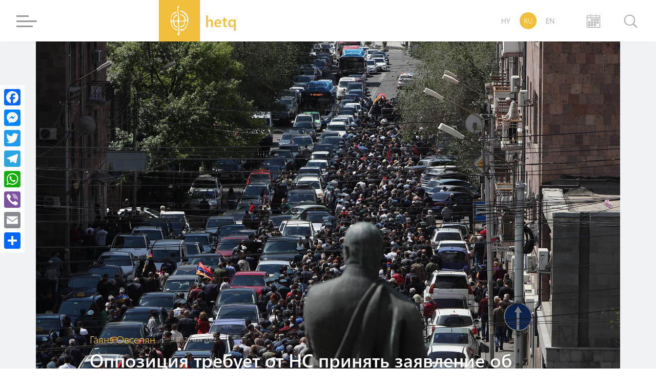

--- FILE ---
content_type: text/html; charset=UTF-8
request_url: https://hetq.am/ru/article/144909
body_size: 12379
content:
<!DOCTYPE html>
<html lang="ru" xmlns="http://www.w3.org/1999/xhtml" xmlns:og="http://opengraphprotocol.org/schema/" itemscope itemtype="http://schema.org/WebPage">
<head>
	<meta charset="UTF-8">
	<title>Оппозиция требует от НС принять заявление об армяно-азербайджанских и армяно-турецких отношениях</title>
	<meta name="viewport" content="width=device-width,initial-scale=1">
	<meta name="description" content="Необходимо обеспечить надежную сухопутную связь между Республикой Армения и Республикой Арцах, исключив анклавное положение последней." />
	<meta content="kDtxcDpvgRiX4QjdwjdsvhYxbcJvsAbHz9jrXnGX" name="csrf-token" />
	<link rel="canonical" href="https://hetq.am/ru/article/144909">
	<meta property="fb:admins" content="1020410409">
	<meta property="fb:app_id" content="468673766529308">
	<meta property="article:publisher" content="https://www.facebook.com/hetq.am">
	    <meta property="og:url" content="https://hetq.am/ru/article/144909">
    <meta property="og:title" content="Оппозиция требует от НС принять заявление об армяно-азербайджанских и армяно-турецких отношениях">
    <meta property="og:description" content="Необходимо обеспечить надежную сухопутную связь между Республикой Армения и Республикой Арцах, исключив анклавное положение...">
    <meta property="og:type" content="article">
    <meta property="og:image" content="https://hetq.am/static/articles/14/49/09/l-m5qL6aK6Sf.jpg">
    <meta property="og:site_name" content="Hetq.am">
    
        <meta name="twitter:card" content="summary">
    <meta name="twitter:site" content="@Hetq_Trace">
    <meta name="twitter:title" content="Оппозиция требует от НС принять заявление об армяно-азербайджанских и армяно-турецких отношениях">
    <meta name="twitter:description" content="Необходимо обеспечить надежную сухопутную связь между Республикой Армения и Республикой Арцах, исключив анклавное положение...">
    <meta name="twitter:creator" content="@Hetq_Trace">
    <meta name="twitter:image:src" content="https://hetq.am/static/articles/14/49/09/l-m5qL6aK6Sf.jpg">
    <meta name="twitter:domain" content="hetq.am">
    
	<meta name="image" property="image" content="https://hetq.am/assets/logo.png">
    	<link rel="apple-touch-icon" sizes="57x57" href="/fav/apple-icon-57x57.png">
	<link rel="apple-touch-icon" sizes="60x60" href="/fav/apple-icon-60x60.png">
	<link rel="apple-touch-icon" sizes="72x72" href="/fav/apple-icon-72x72.png">
	<link rel="apple-touch-icon" sizes="76x76" href="/fav/apple-icon-76x76.png">
	<link rel="apple-touch-icon" sizes="114x114" href="/fav/apple-icon-114x114.png">
	<link rel="apple-touch-icon" sizes="120x120" href="/fav/apple-icon-120x120.png">
	<link rel="apple-touch-icon" sizes="144x144" href="/fav/apple-icon-144x144.png">
	<link rel="apple-touch-icon" sizes="152x152" href="/fav/apple-icon-152x152.png">
	<link rel="apple-touch-icon" sizes="180x180" href="/fav/apple-icon-180x180.png">
	<link rel="icon" type="image/png" sizes="192x192"  href="/fav/android-icon-192x192.png">
	<link rel="icon" type="image/png" sizes="32x32" href="/fav/favicon-32x32.png">
	<link rel="icon" type="image/png" sizes="96x96" href="/fav/favicon-96x96.png">
	<link rel="icon" type="image/png" sizes="16x16" href="/fav/favicon-16x16.png">
	<link rel="manifest" href="/fav/manifest.json">
	<link rel="mask-icon" href="/favicon/safari-pinned-tab.svg" color="#f1bf3c">
	<meta name="msapplication-TileColor" content="#f1bf3c">
	<meta name="msapplication-TileImage" content="/fav/ms-icon-144x144.png">
	<meta name="theme-color" content="#f1bf3c">
	<link rel="alternate" type="application/rss+xml" href="https://hetq.am/ru/rss" />
	
	
	
	
	
	<link rel="stylesheet" href="/assets/css/app.css">
	<!--[if IE]>
	<link rel="stylesheet" type="text/css" href="/assets/css/ie.css" />
	<![endif]-->
	<!-- AdStock.pro Header Tag Code-->
	<script>
		(function(i,s,g,r,c,a,m){i[r]=function(){(i[r].q=i[r].q||[]).push(c)};i[r]();a=s.createElement('script'),m=s.getElementsByTagName('script')[0];a.async=1;a.src=g;m.parentNode.insertBefore(a,m);})(window,document,'https://cdn.adstock.pro/as/js/0.2.6/adstock.js','adstock',1015);
	</script>
	<!-- End AdStock.pro Header Tag Code-->
	
	<!-- Google tag (gtag.js) -->
	<script async src="https://www.googletagmanager.com/gtag/js?id=G-VY3TDNJN88"></script>
	<script>
	window.dataLayer = window.dataLayer || [];
	function gtag(){dataLayer.push(arguments);}
	gtag('js', new Date());

	gtag('config', 'G-VY3TDNJN88');
	</script>

	<script async src="//pagead2.googlesyndication.com/pagead/js/adsbygoogle.js"></script>
	<script>
		(adsbygoogle = window.adsbygoogle || []).push({
			google_ad_client: "ca-pub-8355782026477535",
			enable_page_level_ads: false
		});
	</script>

	<script src="https://yastatic.net/pcode/adfox/loader.js" crossorigin="anonymous"></script>

</head>
<body class="page-article">
<div id="fb-root"></div>
<script async defer src="https://connect.facebook.net/en_US/sdk.js#xfbml=1&version=v3.2&appId=468673766529308&autoLogAppEvents=1"></script>
<section id="top-azd-container">
    <div class="container">
        <div id="azd-a7cb1004c6a9ef1ae9fb746193459aa7" data-azd></div>
    </div>
</section>
<header class="shadow noselect">
    <div class="container">
        <div class="menu-container">
    <div class="menu-block-cont">
        <div class="menu-block">
            <div>
                <div id="hamburger-bar-1" class="hamburger-bar"></div>
                <div id="hamburger-bar-2" class="hamburger-bar"></div>
                <div id="hamburger-bar-3" class="hamburger-bar"></div>
                <div id="hamburger-bar-4" class="hamburger-bar"></div>
            </div>
        </div>
        <div class="open-menu-block noselect">
            <div>
                <div class="lang-block">
                                                        <a href="/hy/article/144909" >HY</a>
                                                                            <a href="#" class="selected">RU</a>
                                                                            <a href="/en/article/144909" >EN</a>
                                                    </div>
                <div class="video-photo">
                    <a href="/ru/articles/videos"><img src="/assets/css/img/videos.png" alt="">Видео</a>
                    <a href="/ru/articles/photos"><img src="/assets/css/img/photos.png" alt="">Фотографии</a>
                                    </div>
                <ul>
                                                            <li class="submenu">
                        <a href="/ru/articles/so-what">Ну и что</a>
                                            </li>
                                                            <li class="submenu">
                        <a href="/ru/articles/shelf">Полка</a>
                                                <span class="right-arrow"><i></i></span>
                        <div class="submenu-block">
                                                       <a href="/ru/articles/shelf-articles">Статьи</a>
                                                       <a href="/ru/articles/shelf-courses">Видео класс</a>
                                                       <a href="/ru/articles/shelf-books">Книги</a>
                                                    </div>
                                            </li>
                                                                                                                           <li class="submenu">
                        <a href="/ru/articles/investigation">Расследование</a>
                                            </li>
                                                            <li class="submenu">
                        <a href="/ru/articles/society">Օбщество</a>
                                                <span class="right-arrow"><i></i></span>
                        <div class="submenu-block">
                                                       <a href="/ru/articles/education">Образование</a>
                                                       <a href="/ru/articles/health">Здравоохранение</a>
                                                       <a href="/ru/articles/army">Армия</a>
                                                       <a href="/ru/articles/freedom-fighters">Азатамарт</a>
                                                    </div>
                                            </li>
                                                                                                                                                <li class="submenu">
                        <a href="/ru/articles/rights">Право</a>
                                                <span class="right-arrow"><i></i></span>
                        <div class="submenu-block">
                                                       <a href="/ru/articles/human-rights">Права человека</a>
                                                       <a href="/ru/articles/court">Суд </a>
                                                       <a href="/ru/articles/crime">Криминал </a>
                                                    </div>
                                            </li>
                                                                                                                           <li class="submenu">
                        <a href="/ru/articles/politics">Политика</a>
                                                <span class="right-arrow"><i></i></span>
                        <div class="submenu-block">
                                                       <a href="/ru/articles/Country-politics">Внутренная политика</a>
                                                       <a href="/ru/articles/foreign-policy">Внешняя политика</a>
                                                       <a href="/ru/articles/international-politics">Международная политика</a>
                                                    </div>
                                            </li>
                                                                                                                           <li class="submenu">
                        <a href="/ru/articles/economy">Экономика</a>
                                                <span class="right-arrow"><i></i></span>
                        <div class="submenu-block">
                                                       <a href="/ru/articles/finance">Финансы</a>
                                                       <a href="/ru/articles/industry">Промышленность</a>
                                                       <a href="/ru/articles/agriculture">Сельское хозяйство</a>
                                                    </div>
                                            </li>
                                                                                                                           <li class="submenu">
                        <a href="/ru/articles/ecology">Экология</a>
                                            </li>
                                                            <li class="submenu">
                        <a href="/ru/articles/provinces">Марзы</a>
                                            </li>
                                                            <li class="submenu">
                        <a href="/ru/articles/culture">Культура</a>
                                            </li>
                                                            <li class="submenu">
                        <a href="/ru/articles/sport">Спорт</a>
                                            </li>
                                                            <li class="submenu">
                        <a href="/ru/articles/official">Официальная информация</a>
                                                <span class="right-arrow"><i></i></span>
                        <div class="submenu-block">
                                                       <a href="/ru/articles/accidents">Происшествия</a>
                                                    </div>
                                            </li>
                                                                                 <li class="submenu">
                        <a href="/ru/articles/nagorno-karabakh">Нагорный Карабах</a>
                                            </li>
                                                            <li class="submenu">
                        <a href="/ru/articles/diaspora">Диаспора</a>
                                            </li>
                                                            <li class="submenu">
                        <a href="/ru/articles/regional">Регион</a>
                                            </li>
                                                            <li class="submenu">
                        <a href="/ru/articles/technology">Технологии</a>
                                            </li>
                                                            <li class="submenu">
                        <a href="/ru/articles/trafficking">Траффикинг</a>
                                            </li>
                                                            <li class="submenu">
                        <a href="/ru/articles/media">Медиа</a>
                                                <span class="right-arrow"><i></i></span>
                        <div class="submenu-block">
                                                       <a href="/ru/articles/violence">Насилие</a>
                                                       <a href="/ru/articles/court-cases">Судебные дела</a>
                                                       <a href="/ru/articles/armenian-tv">Армянский эфир</a>
                                                       <a href="/ru/articles/mass-media-legislation">Медия законодательство</a>
                                                       <a href="/ru/articles/publicity">Реклама</a>
                                                    </div>
                                            </li>
                                                                                                                                                                     <li class="submenu">
                        <a href="/ru/articles/corruption">Коррупция</a>
                                            </li>
                                                            <li class="submenu">
                        <a href="/ru/articles/yerevan">Ереван</a>
                                            </li>
                                                            <li class="submenu">
                        <a href="/ru/articles/science">Наука</a>
                                            </li>
                                                                                 <li class="submenu">
                        <a href="/ru/articles/interviews">Интервью</a>
                                            </li>
                                                            <li class="submenu">
                        <a href="/ru/articles/opinion">Мнение</a>
                                            </li>
                                                                                                                        </ul>
                <div class="social-block">
                    <a href="https://facebook.com/hetqonline" target="_blank"><img src="/assets/svg/social/facebook.svg" alt="Facebook"></a>
                    <a href="https://www.instagram.com/hetq_online/" target="_blank"><img src="/assets/svg/social/instagram.svg" alt="Instagram"></a>
                    <a href="https://t.me/hetqonline" target="_blank"><img src="/assets/svg/social/telegram.svg" alt="Telegram"></a>
                    <a href="https://x.com/Hetq_Trace" target="_blank"><img src="/assets/svg/social/twitter.svg" alt="X"></a>
                    <a href="https://www.youtube.com/channel/UCbtlA3A-Ka5Ip5vo6NJ0RKA" target="_blank"><img src="/assets/svg/social/youtube.svg" alt="Youtube"></a>
                    <a href="/ru/rss" target="_blank"><img src="/assets/svg/social/rss.svg" alt="Rss Feed"></a>
                </div>
            </div>
        </div>
    </div>
</div>        <div class="logo-container">
            <a href="/ru">
				<div class="logo">
                    <svg version="1.1" id="Layer_1" x="0px" y="0px"
                         viewBox="0 0 612 792" style="enable-background:new 0 0 612 792;" xml:space="preserve">
                        <style type="text/css">
                            .st0{display:none;fill:#100E0E;stroke:#000000;stroke-miterlimit:10;}
                            .st1{fill-rule:evenodd;clip-rule:evenodd;fill:#FFFFFF;}
                        </style>
                        <rect class="st0" width="612" height="792"/>
                        <path class="st1" d="M259.3,83.4c0,25.5-0.8,39.7,1.9,65.5c2.5,24.5,9.9,115.7,10.5,136c2.1,71.2,26.1,106.5-50.9,108.3
                            c-33.3,0.8-56.9,9.4-48.4-31.2c4.9-23.6,16.4-45.6,29-58.2c26-25.9,50.2-19.5,49.8-38c-0.6-27.5-68.2-26.3-95.2,90.2
                            c-2,8.4-4.8,28.1-8.6,34.5c-6.2,10.4-24.3,9.1-29,0.1c-3.1-5.9-5.7-33-5.7-41.5c0-132.2,121.4-121.1,127.3-158.1
                            c-12.6-23.3-53.1-0.4-65.6,9.4c-57.1,44.9-83.2,123-81.7,195.6c0.5,25.1,7.8,54.3,14.5,76.9c12,40.3,41.3,88.6,72.5,113.3
                            c15.6,12.4,3.5,4.6,26.6,20.3c26,17.7,61.4,14.3,59.9,1.3c-1.9-16.5-61.3-7.5-97.8-52c-15.9-19.4-44.6-72.4-44.6-104.3
                            c0-16.2-2.3-33.3,20.4-33.2c21.1,0,13.8,10.6,19.9,46.7c5.4,31.6,23.5,68.5,53.6,81.5c63.7,27.5,54.3-10.8,25.9-19.1
                            c-18.7-5.5-48.7,4.2-54.1-79.3c-2-30.7-3.5-43.3,42.5-37.4c13.6,1.7,24.9,2.1,34,11.2c8.1,8.1,6.2,25.9,7.6,37.9
                            c6.3,54.3,7.6,110.9,11,167.2c2.1,34.4,0.6,43.6-15.8,68.9c-5.5,8.5-13.2,19.9-7.1,32.4c4,8.4,14.8,18.4,25,20.9
                            c11.5-5.4,17.7-11.9,20.6-26.9c3-15.2,3.4-30.4,1.9-46.7c-1.5-16-1.2-29.7-3-45.8c-1.7-15.5,0.9-32-1.2-47.3
                            c-3.2-22.9-4.7-104.3-7.6-136.4c-3-33.1,5.6-29.1,43-29.1c20.2,0,31.9,2.3,52.5-1.5c7.6-1.4,29.8-12.9,29.8,20.5
                            c0,84.6-77.6,73.4-90.9,99.1c-6.1,11.7-1.4,28.5,29.9,14.3c26.8-12.2,53.2-37.2,66.1-60.7c9.9-18.1,9.6-29.3,11.7-51.1
                            c2.5-24.8-0.5-35.8,27.7-35.8c40,0,28.9,43.5,19,70.8c-14.2,39.2-49.6,116.2-94,124.7c-17,3.2-31.7-6.8-48.2-5.3
                            c-36.4,3.2-13.1,47.2,33.6,39.7c82.1-13.2,141.6-165,141.6-242.5c0-76.9-10.1-112.4-53.6-166.8c-47-58.9-144.5-85.5-146.3-64.2
                            c1.9,6.1,5.5,7,11.5,9.5c33.7,14.2,72.1,37.5,98.1,60c20.5,17.7,63.9,76.8,63.9,121.5c0,36.3-30,42.7-37.7,34.8
                            c-10.3-10.5,8.4-48.8-18.2-86.2c-10.9-15.4-22.8-20.2-38.9-32.3c-65.3-48.7-92.1-20.1-55.4-5.3c29.6,12,64.3,31.8,77.7,62.8
                            c4.9,11.4,12.1,46.2,7.7,56.5c-8.3,19.5-90.8,31.1-110.4,20.4c-8.7-4.8-11-10.9-12-22.8c-4-47.1-15.3-116.6-17.9-159.9
                            c-1.9-32.1-16.5-98.5-2.3-126.1c7.9-15.2,22.7-35,0-46.5C266.8,34.9,259.3,66.1,259.3,83.4z"/>
                    </svg>
                </div>
                <div class="logo-text">
                    <span class="">hetq</span>
                    <span>investigative journalists</span>
                </div>
			</a>
        </div>
        <div class="lang-search-container">
            <div class="lang-block">
											<a href="/hy/article/144909" >HY</a>
															<a href="#" class="selected">RU</a>
															<a href="/en/article/144909" >EN</a>
							            </div>
            <div class="archive-block" href="/ru/articles/2026/02/01">


            <svg xmlns="http://www.w3.org/2000/svg" width="26" height="26" viewBox="0 0 26 26"><g transform="translate(-22.2 -10)"><path d="M361.312,87.4l-7.267.011s-.545.051-.545.508.545.508.545.508l7.267-.011s.568-.02.568-.508S361.312,87.4,361.312,87.4Z" transform="translate(-322.478 -75.192)" fill="#9a9a9a"/><path d="M46.853,87.5l-4.046.008s-.5.005-.5.469.5.469.5.469l4.356-.008v3.05H23.239v-3.05l4.335.008s.541-.029.541-.48-.541-.459-.541-.459L23.55,87.5a1.327,1.327,0,0,0-1.35,1.307V109.98a1.329,1.329,0,0,0,1.35,1.31h23.3a1.329,1.329,0,0,0,1.35-1.31V88.807A1.323,1.323,0,0,0,46.853,87.5Zm.28,22.754H23.212V92.482H47.133Z" transform="translate(0 -75.29)" fill="#9a9a9a"/><path d="M327.961,342.247h1.877v1.908h-1.877Zm2.938-.319a.727.727,0,0,0-.727-.727h-2.544a.727.727,0,0,0-.727.727v2.544a.727.727,0,0,0,.727.727h2.544a.727.727,0,0,0,.727-.727Z" transform="translate(-296.477 -322.523)" fill="#9a9a9a"/><path d="M532.861,342.247h1.877v1.908h-1.877Zm2.938-.319a.727.727,0,0,0-.727-.727h-2.544a.727.727,0,0,0-.727.727v2.544a.727.727,0,0,0,.727.727h2.544a.727.727,0,0,0,.727-.727Z" transform="translate(-495.848 -322.523)" fill="#9a9a9a"/><path d="M736.761,342.247h1.877v1.908h-1.877Zm2.938-.319a.727.727,0,0,0-.727-.727h-2.544a.727.727,0,0,0-.727.727v2.544a.727.727,0,0,0,.727.727h2.544a.727.727,0,0,0,.727-.727Z" transform="translate(-694.402 -322.523)" fill="#9a9a9a"/><path d="M736.761,545.744h1.877v1.908h-1.877Zm2.938-.317a.727.727,0,0,0-.727-.727h-2.544a.727.727,0,0,0-.727.727v2.544a.727.727,0,0,0,.727.727h2.544a.727.727,0,0,0,.727-.727Z" transform="translate(-694.402 -520.692)" fill="#9a9a9a"/><path d="M124.564,545.744h1.877v1.908h-1.877Zm2.935-.317a.727.727,0,0,0-.727-.727h-2.544a.727.727,0,0,0-.727.727v2.544a.727.727,0,0,0,.727.727h2.544a.727.727,0,0,0,.727-.727Z" transform="translate(-98.411 -520.692)" fill="#9a9a9a"/><path d="M327.961,545.744h1.877v1.908h-1.877Zm2.938-.317a.727.727,0,0,0-.727-.727h-2.544a.727.727,0,0,0-.727.727v2.544a.727.727,0,0,0,.727.727h2.544a.727.727,0,0,0,.727-.727Z" transform="translate(-296.477 -520.692)" fill="#9a9a9a"/><path d="M532.861,545.744h1.877v1.908h-1.877Zm2.938-.317a.727.727,0,0,0-.727-.727h-2.544a.727.727,0,0,0-.727.727v2.544a.727.727,0,0,0,.727.727h2.544a.727.727,0,0,0,.727-.727Z" transform="translate(-495.848 -520.692)" fill="#9a9a9a"/><path d="M124.564,749.947h1.877v1.908h-1.877Zm2.935-.32a.727.727,0,0,0-.727-.727h-2.544a.727.727,0,0,0-.727.727v2.544a.727.727,0,0,0,.727.727h2.544a.727.727,0,0,0,.727-.727Z" transform="translate(-98.411 -719.776)" fill="#9a9a9a"/><path d="M327.961,749.947h1.877v1.908h-1.877Zm2.938-.32a.727.727,0,0,0-.727-.727h-2.544a.727.727,0,0,0-.727.727v2.544a.727.727,0,0,0,.727.727h2.544a.727.727,0,0,0,.727-.727Z" transform="translate(-296.477 -719.776)" fill="#9a9a9a"/><path d="M532.861,749.947h1.877v1.908h-1.877Zm2.938-.32a.727.727,0,0,0-.727-.727h-2.544a.727.727,0,0,0-.727.727v2.544a.727.727,0,0,0,.727.727h2.544a.727.727,0,0,0,.727-.727Z" transform="translate(-495.848 -719.776)" fill="#9a9a9a"/><path d="M278.189,14.883a.545.545,0,0,1-.545.545h0a.545.545,0,0,1-.545-.545V10.545a.545.545,0,0,1,.545-.545h0a.545.545,0,0,1,.545.545Z" transform="translate(-247.978 0)" fill="#9a9a9a"/><path d="M685.89,14.883a.545.545,0,0,1-.545.545h0a.547.547,0,0,1-.545-.545V10.545a.545.545,0,0,1,.545-.545h0a.545.545,0,0,1,.545.545Z" transform="translate(-644.606 0)" fill="#9a9a9a"/></g></svg>

            <input type="text" class="datepicker-i" data-language="ru" data-date-format="yyyy/mm/dd " data-position="bottom center"/>
            </div>
            <div class="search-block">
                <div class="search-btn">
                    <svg class="svg search" viewBox="0 0 24.5 24.65"><defs><style>.cls-1{fill:#9a9a9a;}.cls-2{fill:#fff;}.cls-3{fill:#9a9a9a;}</style></defs><title>Asset 3</title><g id="Layer_2" data-name="Layer 2"><g id="Layer_1-2" data-name="Layer 1"><circle class="cls-1" cx="10.27" cy="10.27" r="10.4"/><circle class="cls-2" cx="10.27" cy="10.27" r="9"/><rect class="cls-3" x="19.57" y="15.46" width="1.92" height="10.44" rx="0.96" ry="0.96" transform="translate(49.66 20.79) rotate(135)"/></g></g></svg>
                    <div class="close-btn">
                        <div id="line-1" class="line"></div>
                        <div id="line-2" class="line"></div>
                    </div>
                </div>
                <div class="open-search-cont">
                    <div id="search-result" class="search-result">

                        <div class="search-loader"> <div class="page-load-status">
	<span class="infinite-scroll-request">
		<div class="infinite-scroll-loading">
		<div class="spinner">
		  <div class="double-bounce1"></div>
		  <div class="double-bounce2"></div>
		</div>
		<h1 class="">Загрузка</h1>
		</div>
	</span>
	<span class="infinite-scroll-last">Нет материалов</span>
	<span class="infinite-scroll-error">Нет больше страниц</span>
</div>
<div class="view-more-button-container"><button class="view-more-button">Загрузить еще</button></div>
 </div>
                        <div class="search-404" >
                            <h1> Не найдено ни одного докуметна по Вашему запросу </h1>
                        </div>
                        <div id="search-result-inner" class="search-result-inner">

                        </div>
                    </div>
                    <input id="search-input" type="text" class="uk-input search-input shadow" placeholder="начать поиск">
                    <div class="results-count-block">
                        
                        <div class="switch-block">
                            <span class="list-icon active">
                                <svg width="18px" viewBox="0 0 560.414 560.415" style="enable-background:new 0 0 560.414 560.415;" class="list">
                                <g>
                                    <g>
                                        <path d="M115.65,24.92H33.507C15.031,24.92,0,39.951,0,58.421v82.143c0,18.477,15.031,33.501,33.507,33.501h82.143    c18.476,0,33.501-15.031,33.501-33.501V58.421C149.145,39.945,134.12,24.92,115.65,24.92z" fill="#FFFFFF"/>
                                        <path d="M526.908,24.92H212.205c-18.477,0-33.501,15.031-33.501,33.501v82.143c0,18.477,15.025,33.501,33.501,33.501h314.703    c18.477,0,33.506-15.031,33.506-33.501V58.421C560.414,39.945,545.377,24.92,526.908,24.92z" fill="#FFFFFF"/>
                                        <path d="M115.65,205.632H33.507C15.031,205.632,0,220.663,0,239.133v82.143c0,18.476,15.031,33.5,33.507,33.5h82.143    c18.476,0,33.501-15.024,33.501-33.5v-82.143C149.145,220.657,134.12,205.632,115.65,205.632z" fill="#FFFFFF"/>
                                        <path d="M526.908,205.632H212.205c-18.477,0-33.501,15.031-33.501,33.501v82.143c0,18.476,15.025,33.5,33.501,33.5h314.703    c18.477,0,33.506-15.024,33.506-33.5v-82.143C560.414,220.657,545.377,205.632,526.908,205.632z" fill="#FFFFFF"/>
                                        <path d="M115.65,386.343H33.507C15.031,386.343,0,401.374,0,419.85v82.143c0,18.477,15.031,33.501,33.507,33.501h82.143    c18.476,0,33.501-15.024,33.501-33.501V419.85C149.145,401.374,134.12,386.343,115.65,386.343z" fill="#FFFFFF"/>
                                        <path d="M526.908,386.343H212.205c-18.477,0-33.501,15.03-33.501,33.507v82.143c0,18.477,15.025,33.501,33.501,33.501h314.703    c18.477,0,33.506-15.024,33.506-33.501V419.85C560.414,401.374,545.377,386.343,526.908,386.343z" fill="#FFFFFF"/>
                                    </g>
                                </svg>
                            </span>
                            <span class="grid-icon">
                                <svg width="16px" viewBox="0 0 80.538 80.538" style="enable-background:new 0 0 80.538 80.538;" class="grid">
                                <g>
                                    <g id="Grid_1_">
                                        <g>
                                            <path d="M0,21.965h21.965V0H0V21.965z M29.287,21.965h21.965V0H29.287V21.965z M58.573,0v21.965h21.965V0H58.573z M0,51.251     h21.965V29.287H0V51.251z M29.287,51.251h21.965V29.287H29.287V51.251z M58.573,51.251h21.965V29.287H58.573V51.251z M0,80.538     h21.965V58.573H0V80.538z M29.287,80.538h21.965V58.573H29.287V80.538z M58.573,80.538h21.965V58.573H58.573V80.538z" fill="#FFFFFF"/>
                                        </g>
                                    </g>
                                </svg>
                            </span>
                        </div>
                    </div>
                </div>
            </div>
        </div>
    </div>
    <div class="open-search-bg"></div>
</header><section id="open-news-container">

		<article class="container open-news-block standard-with-image ">
				<div class="title-block image">
			<img src="/static/articles/14/49/09/l-m5qL6aK6Sf.jpg" >
			<div class="content-block">
				<div class="author-time">
										<a href="/ru/author/176"><h2>Гаянэ Овсепян</h2></a>
										<time class="cw-relative-date" datetime="2022-05-26T13:38:00+04:00">2022-05-26 13:38:00</time>
				</div>
				<h1 class="block-header">Оппозиция требует от НС принять заявление об армяно-азербайджанских и армяно-турецких отношениях</h1>
			</div>
			<div class="layer-block"></div>
		</div>
		
		<div class="news-content-block">
			<p>Рано утром 25 мая участники движения &ldquo;Сопротивление&rdquo; продолжили акции протеста. На 31-й день проведения акций неповиновения оппозиционеры окружили здание резиденции президента РА Ваагна Хачатуряна, требуя, чтобы он высказал мнение о ситуации встране.&nbsp;</p>
<p>Вице-спикер Национального Собрания, депутат фракции &ldquo;Айастан&rdquo; Ишхан Сагателян отметил, что их цель &ndash; не позволить какому-либо сотруднику войти в здание резиденции.&nbsp;</p>
<p>&ldquo;Почему мы окружили президентскую резиденцию? Потому что в стране уже месяц происходят процессы, общенародное движение, а сидящее здесь лицо оторвано от реальности. Он не президент Республики Армения, а всего лишь представитель &ldquo;Гражданского договора&rdquo; в этом здании. Президент никак не реагирует на антинациональные программы потому что именно при таком условии он оказался в этом здании. На заседании правительства Никол заявил: нам нужен президент, который разделит ответственность с нашей командой&rdquo;,- сказал Сагателян.&nbsp;</p>
<p>Он сообщил, что окружено также здание Совета безопасности. &ldquo;Секретарь Совбеза &ndash; один из тех основных должностных лиц, кто каждый день и всячески обосновывает все те уступки, на которые они собираются пойти. У нас конкретная цель &ndash; окружить здания этих ведомств и не дать им работать, потому что своей работой они способствуют тем потерям, которые мы несем&rdquo;,- заявил Сагателян.&nbsp;</p>
<p>Депутат фракции &ldquo;Айастан&rdquo; Гегам Манукян отметил, что они собираются каждый день окружать здания различных государственных структур.&nbsp;</p>
<p>Спустя некоторое время члены движения разблокировали входы в здание резиденции президента РА и Совета безопасности.&nbsp;</p>
<p>По словам Ишхана Сагателяна, в результате их действий сотрудники администрации президента и Совета безопасности не смогли зайти в здания, поэтому уже нет смысла их блокировать.&nbsp;&nbsp;</p>
<p>После этого оппозиция организовала шествие от площади Гарегина Нжде. Напомним, что позавчера члены &ldquo;Сопротивления&rdquo; на несколько часов окружили здание МИД.&nbsp;</p>
<p>Вице-спикер парламента сообщил, что на следующей неделе они созовут внеочередное заседание Национального Собрания, на котором потребуют принять заявление об армяно-азербайджанских и армяно-турецких отношениях.&nbsp;</p>
<p>&ldquo;Инициатива этого заявления адресована всем тем нашим гражданам, которые еще сомневаются в том, что эти власти предатели и хотят привести страну к новой капитуляции. Поэтому мы требуем проведения внеочередного заседания Национального Собрания и заявляем: если вы не боитесь Алиева, то придите на это заседание и подпишите это заявление&rdquo;,- сказал вице-спикер.</p>
<p>Затем Ишхан Сагателян зачитал текст заявления, который приводим ниже:&nbsp;</p>
<p>&ldquo;Основываясь на Декларации независимости Республики Армения, Конституции РА и Нагорно-Карабахской Республики, на результатах референдума народа Арцаха от 10 декабря 1991 года, основных положениях международного права, основополагающих принципах, неоднократно представленных сопредседателями Минской группы ОБСЕ по урегулированию карабахского конфликта, заявляем:&nbsp;</p>
<ol>
<li aria-level="1">Республика Армения будет поддерживать полноценную реализацию права народа Нагорного Карабаха на самоопределение и международное признание Нагорно-Карабахской Республики. Для Республики Армения неприемлем какой-либо окончательный вариант урегулирования карабахского конфликта, в результате которого Арцах может оказаться в составе Азербайджана.&nbsp;</li>
<li aria-level="1">Необходимо обеспечить надежную сухопутную связь между Республикой Армения и Республикой Арцах, исключив анклавное положение последней.&nbsp;</li>
<li aria-level="1">Республика Армения &ndash; гарант безопасности и реализации права народа Арцаха на самоопределение со всеми компонентами.&nbsp;</li>
<li aria-level="1">Работы по демаркации и делимитации границ с Республикой Армения должны проводиться при условии решения гуманитарных проблем, возвращения армянских военнопленных и удерживаемых лиц, вывода войск Азербайджана с суверенной территории Республики Армения.&nbsp;&nbsp;</li>
<li aria-level="1">В результате работ по демаркации и делимитации границ с Азербайджаном исключается нарушение территориальной целостности Республики Армения.&nbsp;</li>
<li aria-level="1">В процессе урегулирования армяно-турецких отношений Республика Армения исключает какое-либо соглашение, которое поставит под вопрос факт лишения родины и геноцида армянского народа, а также его право быть носителем духовного и культурного наследия армянства.&nbsp;</li>
<li aria-level="1">Урегулирование армяно-турецких отношений не связано с урегулированием армяно-азербайджанских отношений. Разблокирование коммуникаций с Азерайджаном и Турцией не может происходить в соответствии с международной логикой&rdquo;.&nbsp;</li>
</ol>
			<div class="tags">
    </div>
<div class="fb-quote"></div>

<style>

    .a2a_custom {
        top:150px;
        margin-left:0;  
        border-radius:0; 
        background-color:rgba(255, 255, 255, .8);
    }

    @media  only screen and (max-width: 1060px) {
        .a2a_custom {
            top:auto; left: 0; right: 0; bottom: 0;
            margin: 0 !important;
            text-align: center;
            display: flex;
            justify-content: center;
            max-width: none !important;
            border-radius: 0;
            /* -webkit-backdrop-filter: blur(24px);
            backdrop-filter: blur(24px);*/
            background-color:rgba(255, 255, 255, .9);
        }
    }

    .a2a_overlay {
        background-color: #16130d6e;
    }

    .a2a_full {
        height: calc(444px);
        box-shadow:none;
        border-radius:0;

    }

    .a2a_full_footer {
        display: none;
    }

</style>

<div class="a2a_kit a2a_kit_size_32 a2a_floating_style a2a_vertical_style a2a_custom" >
    <a class="a2a_button_facebook"></a>
    <a class="a2a_button_facebook_messenger"></a>
    <a class="a2a_button_twitter"></a>
    <a class="a2a_button_telegram"></a>
    <a class="a2a_button_whatsapp"></a>
    <a class="a2a_button_viber"></a>
    <a class="a2a_button_email"></a>
    <a class="a2a_dd" href="https://www.addtoany.com/share"></a>
</div>

<script async src="https://static.addtoany.com/menu/page.js"></script>			<div class="comments  shadow ">
	    <h2 class="comment-title">Написать комментарий</h2>
	<div id="commentformcont">
		<div id="commentdone"></div>
		<div class="comment-exp">
			Комментарии, написанные на латыни, не будут опубликованы редакцией.
		</div>
		<div style="margin-bottom: 5px">
			<input id="token" name="_token" value="kDtxcDpvgRiX4QjdwjdsvhYxbcJvsAbHz9jrXnGX" type="hidden">
			<input name="commentlang" id="commentedlang" type="hidden" value="ru">
			<input name="commenteditem" id="commenteditem" type="hidden" value="144909">
		  	<input name="commentername" id="cname" class="comment-info" type="text" placeholder="Ваше имя" maxlength="60" required="">
		</div>
		<div>
			<input name="commenteremail" id="cemail" class="comment-info" type="text" placeholder="Ваш адрес эл. почты" maxlength="60" required="" >
		</div>
		<textarea name="comment" id="comment" class="comment-block" placeholder="Комментарий"></textarea>
		<div>
			<input name="postbtn" id="postbtn" type="button" value="Оставить комментарий" onclick="comment()">
		</div>
	</div>
</div>
<div class="comments  shadow ">
    <div class="fb-comments" data-href="https://hetq.am/ru/article/144909" data-numposts="5"  data-width="100%"></div>
    <script>
    	if(window.FB) {
    		FB.XFBML.parse();
    	}

    		</script>
</div>
<div class="report-article">
    <small>
        <i>
            Нашли ошибку? Выделите ее и нажмите Ctrl+Enter
        </i>
    </small>
</div>

<div class="comments  shadow ">
	<script async src="//pagead2.googlesyndication.com/pagead/js/adsbygoogle.js"></script>
	<!-- Hetq.am - Responsive -->
	<ins class="adsbygoogle"
	     style="display:block"
	     data-language="ru"
	     data-ad-client="ca-pub-8355782026477535"
	     data-ad-slot="5875512901"
	     data-ad-format="auto"
	     data-full-width-responsive="true" style="background: transparent;"></ins>
	<script>
	(adsbygoogle = window.adsbygoogle || []).push({});
	</script>
</div>
		</div>

		</article>
</section>
<footer>
    <div class="container">
        <div class="logo-cont">
            <div class="footer-logo-cont">
                <img src="/assets/css/img/footer-logo.png" alt="">
                <span>investigative journalists</span>
            </div>
            <div class="invest-net" >
                <a href="https://gijn.org/" target="_blank">
                    <img src="/assets/css/img/gun_v2.png" alt="">
                </a>
            </div>
            <div class="social-block">
                <a href="https://facebook.com/hetqonline" target="_blank"><img src="/assets/svg/social/facebook.svg" alt="Facebook"></a>
                <a href="https://www.instagram.com/hetq_online/" target="_blank"><img src="/assets/svg/social/instagram.svg" alt="Instagram"></a>
                <a href="https://t.me/hetqonline" target="_blank"><img src="/assets/svg/social/telegram.svg" alt="Telegram"></a>
                <a href="https://x.com/Hetq_Trace" target="_blank"><img src="/assets/svg/social/twitter.svg" alt="X"></a>
                <a href="https://www.youtube.com/channel/UCbtlA3A-Ka5Ip5vo6NJ0RKA" target="_blank"><img src="/assets/svg/social/youtube.svg" alt="Youtube"></a>
                <a href="/ru/rss" target="_blank"><img src="/assets/svg/social/rss.svg" alt="Rss Feed"></a>
            </div>
        </div>
        <div class="sections-block">
                                    <ul>
                                                        <li>
                        <a href="/ru/articles/so-what">Ну и что</a>
                    </li>
                                                        <li>
                        <a href="/ru/articles/shelf">Полка</a>
                    </li>
                                                        <li>
                        <a href="/ru/articles/investigation">Расследование</a>
                    </li>
                                                        <li>
                        <a href="/ru/articles/society">Օбщество</a>
                    </li>
                                                        <li>
                        <a href="/ru/articles/rights">Право</a>
                    </li>
                                                        <li>
                        <a href="/ru/articles/politics">Политика</a>
                    </li>
                            </ul>
                        <ul>
                                                        <li>
                        <a href="/ru/articles/economy">Экономика</a>
                    </li>
                                                        <li>
                        <a href="/ru/articles/ecology">Экология</a>
                    </li>
                                                        <li>
                        <a href="/ru/articles/provinces">Марзы</a>
                    </li>
                                                        <li>
                        <a href="/ru/articles/culture">Культура</a>
                    </li>
                                                        <li>
                        <a href="/ru/articles/sport">Спорт</a>
                    </li>
                                                        <li>
                        <a href="/ru/articles/official">Официальная информация</a>
                    </li>
                            </ul>
                        <ul>
                                                        <li>
                        <a href="/ru/articles/nagorno-karabakh">Нагорный Карабах</a>
                    </li>
                                                        <li>
                        <a href="/ru/articles/diaspora">Диаспора</a>
                    </li>
                                                        <li>
                        <a href="/ru/articles/regional">Регион</a>
                    </li>
                                                        <li>
                        <a href="/ru/articles/technology">Технологии</a>
                    </li>
                                                        <li>
                        <a href="/ru/articles/trafficking">Траффикинг</a>
                    </li>
                                                        <li>
                        <a href="/ru/articles/media">Медиа</a>
                    </li>
                            </ul>
                        <ul>
                                                        <li>
                        <a href="/ru/articles/corruption">Коррупция</a>
                    </li>
                                                        <li>
                        <a href="/ru/articles/yerevan">Ереван</a>
                    </li>
                                                        <li>
                        <a href="/ru/articles/science">Наука</a>
                    </li>
                                                        <li>
                        <a href="/ru/articles/photos">Фотографии</a>
                    </li>
                                                        <li>
                        <a href="/ru/articles/interviews">Интервью</a>
                    </li>
                                                        <li>
                        <a href="/ru/articles/opinion">Мнение</a>
                    </li>
                            </ul>
                        <ul>
                                                        <li>
                        <a href="/ru/articles/videos">Видео</a>
                    </li>
                                                 </ul>
                    </div>
    </div>
    <div class="lighter-block">
        <div class="container">
            <div class="coordinates">
                <ul>
                    <li>Республика Армения, г. Ереван, <br>Ул. Бюзанда 1/3, 8-й этаж</li>
                    <li>Тел. (374-10) 56-33-63</li>
                    <li>Почта <a href="/cdn-cgi/l/email-protection" class="__cf_email__" data-cfemail="b6dfd8d0d9f6ded3c2c798d7db">[email&#160;protected]</a></li>
                </ul>
            </div>
            <div class="occrp">
                <a href="https://www.occrp.org/en" target="_blank">
                    <img src="/assets/css/img/mc_badge.png" alt="" width="150">
                </a>
            </div>
            <div class="about-us-block" style="">
                <a href="/ru/about">О нас</a>
                
                <a href="/ru/advertisement">Реклама на сайте</a>
                <a href="/ru/terms">Правила использования информации</a>
                <a href="/ru/rss" target="_blank">RSS</a>
                <div class="dev-block">
                    <span>©  2001 - 2026 Hetq. При печати или вещания любых материалов с hetq.am, гиперссылка обязательна.</span>
                    <span class="made-by">Разработано в <a href="https://matemat.io" target="_blank">MATEMAT</a>-е </span>
                </div>
            </div>
        </div>
    </div>
</footer><!-- facebook  -->

<script data-cfasync="false" src="/cdn-cgi/scripts/5c5dd728/cloudflare-static/email-decode.min.js"></script><script src="/assets/js/app.js"></script>
<!-- Yandex.Metrika counter -->
<script type="text/javascript" >
	(function(m,e,t,r,i,k,a){m[i]=m[i]||function(){(m[i].a=m[i].a||[]).push(arguments)};
		m[i].l=1*new Date();k=e.createElement(t),a=e.getElementsByTagName(t)[0],k.async=1,k.src=r,a.parentNode.insertBefore(k,a)})
	(window, document, "script", "https://mc.yandex.ru/metrika/tag.js", "ym");
	ym(53096017, "init", {
		clickmap:true,
		trackLinks:true,
		accurateTrackBounce:true,
		webvisor:false
	});
</script>

<noscript><div><img src="https://mc.yandex.ru/watch/53096017" style="position:absolute; left:-9999px;" alt="" /></div></noscript>
<!-- /Yandex.Metrika counter -->
    <script>
        let ctrlPressed = false;
        let vars = {
            id: "144909",
            title: "Нашли ошибку?",
            comment: "Комментарий для автора (необязательно)",
            send: "Отправить",
        };

        $(window).keydown(function(e) {
            if (e.which === 17) {
                ctrlPressed = true;
            }
            if (e.which === 13 && ctrlPressed === true && document.getSelection) {
                reportPopup(vars);
            }
        }).keyup(function(e) {
            if (e.which === 17) {
                ctrlPressed = false;
            }
        });
    </script>

<!-- Start Caramel Native Ads caramel.am/network -->
<script>window.yaContextCb = window.yaContextCb || []</script>
<script src="https://yandex.ru/ads/system/context.js" async></script>
<script>
    const nnlJS = document.createElement('script');
    nnlJS.src = "https://ads.caramel.am/nnl.js?ts="+new Date().getTime();
    nnlJS.async = true;
    document.head.appendChild(nnlJS);
</script>
<!-- End Caramel Native Ads -->

<script>(function(){function c(){var b=a.contentDocument||a.contentWindow.document;if(b){var d=b.createElement('script');d.innerHTML="window.__CF$cv$params={r:'9c726b735c950acb',t:'MTc2OTk1OTA4OQ=='};var a=document.createElement('script');a.src='/cdn-cgi/challenge-platform/scripts/jsd/main.js';document.getElementsByTagName('head')[0].appendChild(a);";b.getElementsByTagName('head')[0].appendChild(d)}}if(document.body){var a=document.createElement('iframe');a.height=1;a.width=1;a.style.position='absolute';a.style.top=0;a.style.left=0;a.style.border='none';a.style.visibility='hidden';document.body.appendChild(a);if('loading'!==document.readyState)c();else if(window.addEventListener)document.addEventListener('DOMContentLoaded',c);else{var e=document.onreadystatechange||function(){};document.onreadystatechange=function(b){e(b);'loading'!==document.readyState&&(document.onreadystatechange=e,c())}}}})();</script></body>
</html>

--- FILE ---
content_type: text/html; charset=utf-8
request_url: https://www.google.com/recaptcha/api2/aframe
body_size: 266
content:
<!DOCTYPE HTML><html><head><meta http-equiv="content-type" content="text/html; charset=UTF-8"></head><body><script nonce="cq5TgZnIKbocXQ85YNHHpw">/** Anti-fraud and anti-abuse applications only. See google.com/recaptcha */ try{var clients={'sodar':'https://pagead2.googlesyndication.com/pagead/sodar?'};window.addEventListener("message",function(a){try{if(a.source===window.parent){var b=JSON.parse(a.data);var c=clients[b['id']];if(c){var d=document.createElement('img');d.src=c+b['params']+'&rc='+(localStorage.getItem("rc::a")?sessionStorage.getItem("rc::b"):"");window.document.body.appendChild(d);sessionStorage.setItem("rc::e",parseInt(sessionStorage.getItem("rc::e")||0)+1);localStorage.setItem("rc::h",'1769959095877');}}}catch(b){}});window.parent.postMessage("_grecaptcha_ready", "*");}catch(b){}</script></body></html>